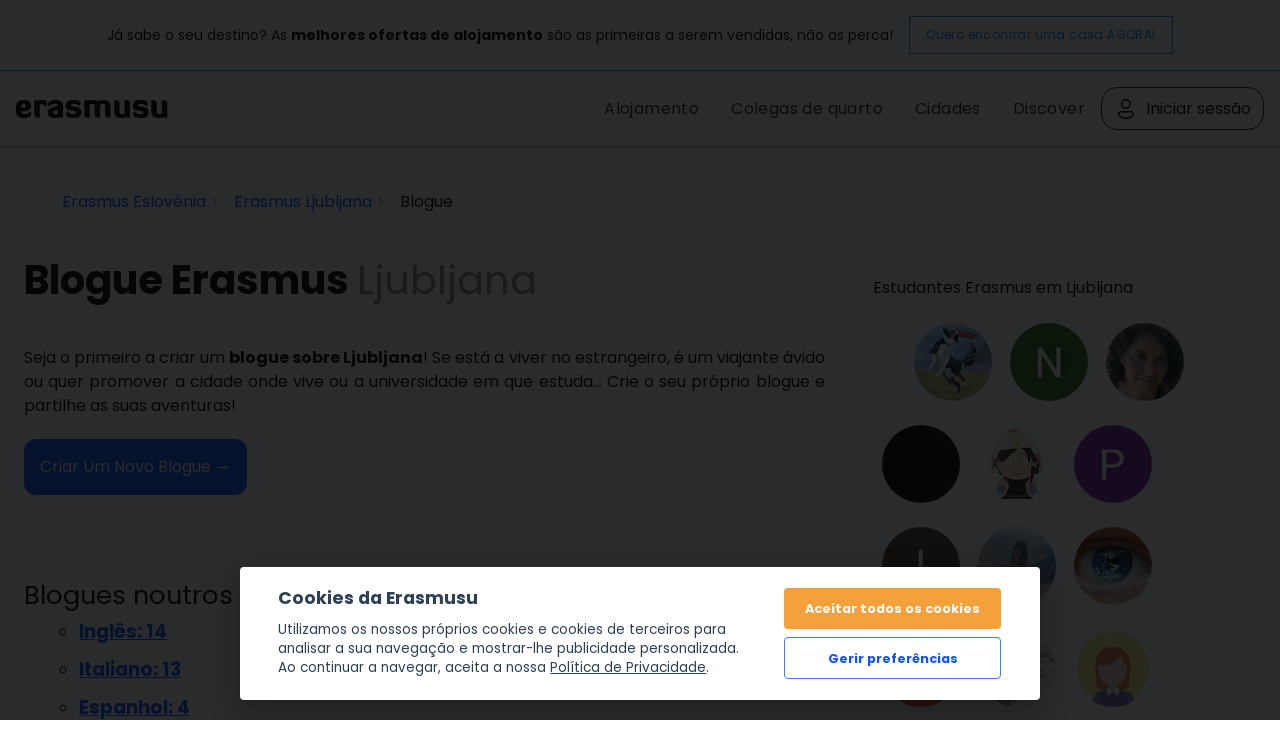

--- FILE ---
content_type: text/html; charset=UTF-8
request_url: https://erasmusu.com/pt/erasmus-ljubljana/blogue-erasmus
body_size: 9711
content:
<!DOCTYPE html PUBLIC "-//W3C//DTD XHTML 1.0 Strict//EN" "http://www.w3.org/TR/xhtml1/DTD/xhtml1-strict.dtd">
<html xmlns="http://www.w3.org/1999/xhtml" xml:lang="pt" lang="pt">
    <head>
        <link href="https://fonts.googleapis.com/css2?family=Poppins:wght@400;500;600;700&display=swap" rel="stylesheet">
        <script defer src="/js/cookieconsent/dist/cookieconsent.js" type="cc558331da6bd3b2352378e0-text/javascript"></script>
        <script type="cc558331da6bd3b2352378e0-text/javascript">
            (function(w,d,s,l,i){
                w[l]=w[l]||[];w[l].push({'gtm.start': new Date().getTime(),event:'gtm.js'});
                var f=d.getElementsByTagName(s)[0], j=d.createElement(s),dl=l!='dataLayer'?'&l='+l:'';j.async=true;j.src=
                    'https://www.googletagmanager.com/gtm.js?id='+i+dl;f.parentNode.insertBefore(j,f);
            })(window,document,'script','dataLayer','GTM-PQQH78P');
        </script>
        <script src="https://accounts.google.com/gsi/client" async defer type="cc558331da6bd3b2352378e0-text/javascript"></script>
        <script type="cc558331da6bd3b2352378e0-text/javascript">

            document.addEventListener('DOMContentLoaded', () => {
                // obtain cookieconsent plugin
                // eslint-disable-next-line no-undef
                const cc = initCookieConsent();
                const lang = 'pt';
                const isCookiePage = "legal" !== 'blog';
                // run plugin with config object
                cc.run({
                    autorun: true,
                    delay: 0,
                    current_lang: lang,
                    auto_language: false,
                    autoclear_cookies: true,
                    cookie_expiration: 365,
                    theme_css: '/js/cookieconsent/cookie.css',
                    force_consent: isCookiePage ,

                    /* New options from v2.4 (everything is optional) */
                    // remove_cookie_tables: false              // default: false (if set to true, cookie table's html will not be generated)

                    // cookie_domain: location.hostname,       	// default: current domain
                    // cookie_path: "/",                        // default: root
                    // cookie_same_site: "Lax",

                    /* Manage existing <scripts> tags (check readme.md) */
                    page_scripts: true, // default: false (by default don't manage existing script tags)

                    /* Basic gui options */
                    gui_options: {
                        consent_modal: {
                            layout: 'cloud', // box(default),cloud,bar
                            position: 'bottom center', // bottom(default),top + left,right,center:=> examples: 'bottom' or 'top right'
                            transition: 'slide', // zoom(default),slide
                        },
                        settings_modal: {
                            layout: 'box', // box(default),bar
                            // position: 'left',            // right(default),left (available only if bar layout selected)
                            transition: 'slide', // zoom(default),slide
                        },
                    },

                    /* End new options added in v2.4 */

                    onAccept(cookie) {
                        if (!cc.allowedCategory('analytics')) {
                            dataLayer.push({'event': 'cc_cookie_consent_analytics'});
                        }
                        if (!cc.allowedCategory('targeting')) {
                            dataLayer.push({'event': 'cc_cookie_consent_targeting'});
                        }

                        // Delete line below
                    },

                    onChange(cookie) {
                        console.log('onChange fired ...');
                    },

                    languages: {
                        'pt': {
                            consent_modal: {
                                title: getTitleStart(),
                                description: getDescriptionStart(),
                                primary_btn: {
                                    text: getAcceptAll(),
                                    role: 'accept_all', // 'accept_selected' or 'accept_all'
                                },
                                secondary_btn: {
                                    text: getManagePreferences(),
                                    role: 'settings', // 'settings' or 'accept_necessary'
                                },
                            },
                            settings_modal: {
                                title: '<div>Cookie preferences</div><div aria-hidden="true" style="font-size: .8em; font-weight: 200; color: #687278; margin-top: 5px;">Powered by <a tabindex="-1" aria-hidden="true" href="https://github.com/orestbida/cookieconsent/" style="text-decoration: underline;">cookie-consent</a></div>',
                                save_settings_btn: getSaveCurrentSelection(),
                                accept_all_btn: getAcceptAll(),
                                close_btn_label: getClose(),
                                cookie_table_headers: [
                                    { col1: "Nome" },
                                    { col2: "Dom\u00ednio" },
                                    { col3: "O que \u00e9 isto?" },
                                ],
                                blocks: [
                                    {
                                        title: getCookieUsage(),
                                        description: getDescription(),
                                    }, {
                                        title: getStrictCookiesTitle(),
                                        description: getScriptCookiesDescription(),
                                        toggle: {
                                            value: 'necessary',
                                            enabled: true,
                                            readonly: true, // cookie categories with readonly=true are all treated as "necessary cookies"
                                        },
                                    }, {
                                        title: getAnalyticsCookiesTitle(),
                                        description: getAnalyticsCookiesDescription(),
                                        toggle: {
                                            value: 'analytics',
                                            enabled: false,
                                            readonly: false,
                                        },
                                        cookie_table: [
                                            {
                                                col1: '_ga',
                                                col2: 'erasmusu.com',
                                                col3:  'These cookies are used to distinguish users.',
                                            },
                                            {
                                                col1: '_gat',
                                                col2: 'erasmusu.com',
                                                col3:  'These cookies are used to distinguish users.',
                                            },
                                            {
                                                col1: '_gid',
                                                col2: 'erasmusu.com',
                                                col3: 'These cookies are used to distinguish users.',
                                            },
                                            {
                                                col1: '_hjIncludedInSample',
                                                col2: 'Hotjar',
                                                col3: 'Hotjar Cookie. This session cookie is set to let Hotjar know whether a specific visit is included in the sample which is used to generate funnels.',
                                                path: '/demo', // needed for autoclear cookies
                                            },
                                        ],
                                    }, {
                                        title: getTargetingCookiesTitle(),
                                        description: getTargetingCookiesDescription(),
                                        toggle: {
                                            value: 'targeting',
                                            enabled: false,
                                            readonly: false,
                                            reload: 'on_disable', // New option in v2.4, check readme.md
                                        },
                                        cookie_table: [
                                            {
                                                col1: 'fr',
                                                col2: 'facebook.com',
                                                col3: 'Facebook uses this cookies to track users, who are not connected to Facebook, for advertising purposes.',
                                            },
                                            {
                                                col1: '__gads',
                                                col2: 'Google',
                                                col3: 'Targeting/Advertising',
                                            },
                                        ],
                                    },
                                ],
                            },
                        },
                    },
                });

                function getAcceptAll()
                {
                    return "Aceitar todos os cookies"                }
                function getManagePreferences()
                {
                    return "Gerir prefer\u00eancias"                }

                function getSaveCurrentSelection()
                {
                    return "Salvar a selec\u00e7\u00e3o actual"                }

                function getTitleStart()
                {
                    return "Cookies da Erasmusu"                }

                function getClose()
                {
                    return "Fechar"                }

                function getDescriptionStart()
                {
                    return "Utilizamos os nossos pr\u00f3prios cookies e cookies de terceiros para analisar a sua navega\u00e7\u00e3o e mostrar-lhe publicidade personalizada. Ao continuar a navegar, aceita a nossa <a href=\"https:\/\/erasmusu.com\/pt\/lei#section-13\">Pol\u00edtica de Privacidade<\/a>."                }

                function getDescription()
                {
                    return "Quando visita qualquer website, este pode armazenar ou recuperar informa\u00e7\u00f5es no seu browser, principalmente na forma de cookies. Estas informa\u00e7\u00f5es podem ser sobre si, as suas prefer\u00eancias ou o seu dispositivo e s\u00e3o utilizadas para que o site funcione como espera. N\u00e3o o identificam directamente, mas podem dar-lhe uma experi\u00eancia web mais personalizada. Porque respeitamos o seu direito \u00e0 privacidade, pode optar por n\u00e3o permitir alguns tipos de cookies. Clique nas diferentes categorias para saber mais e alterar as nossas configura\u00e7\u00f5es padr\u00e3o. No entanto, o bloqueio de alguns tipos de cookies pode mudar a sua experi\u00eancia no site e nos servi\u00e7os que podemos oferecer."                }

                function getCookieUsage()
                {
                    return "Uso de Cookies"                }

                function getStrictCookiesTitle()
                {
                    return "Cookies estritamente necess\u00e1rios"                }

                function getScriptCookiesDescription()
                {
                    return "Estes cookies s\u00e3o necess\u00e1rios para que o website funcione e n\u00e3o podem ser apagados nos nossos sistemas. S\u00e3o configurados em resposta a ac\u00e7\u00f5es feitas por si que correspondem a um pedido de servi\u00e7os, como definir as suas prefer\u00eancias de privacidade, iniciar sess\u00e3o ou preencher formul\u00e1rios. Pode configurar o seu navegador para bloquear ou alert\u00e1-lo sobre estes cookies, mas algumas partes do site n\u00e3o funcionar\u00e3o. Estes cookies n\u00e3o armazenam informa\u00e7\u00f5es pessoais identific\u00e1veis."                }

                function getAnalyticsCookiesTitle()
                {
                    return "Cookies anal\u00edticos e de funcionalidade"                }

                function getAnalyticsCookiesDescription()
                {
                    return "Estes cookies permitem-nos contar visitas e fontes de tr\u00e1fego para que possamos medir e melhorar o desempenho do nosso site. Ajudam-nos a saber que p\u00e1ginas s\u00e3o as mais e menos populares e a ver como os usu\u00e1rios se movem no site. Todas as informa\u00e7\u00f5es que estes cookies recolhem s\u00e3o agregadas e, portanto, an\u00f3nimas. Se n\u00e3o permitir estes cookies, n\u00e3o saberemos quando visitou o nosso site, e n\u00e3o poderemos monitorizar o seu desempenho."                }

                function getTargetingCookiesTitle()
                {

                    return "Cookies de publicidade"                }

                function getTargetingCookiesDescription()
                {
                    return "Estes cookies podem ser configurados atrav\u00e9s do nosso site pelos nossos parceiros publicit\u00e1rios. Podem ser utilizados por essas empresas para construir um perfil dos seus interesses e mostrar-lhe an\u00fancios relevantes noutros sites. N\u00e3o armazenam directamente informa\u00e7\u00f5es pessoais, mas baseiam-se apenas na identifica\u00e7\u00e3o do seu navegador e dispositivo de Internet. Se n\u00e3o permitir estes cookies, experimentar\u00e1 publicidade menos direccionada."                }

            });
        </script>
                <script type="text/plain" data-cookiecategory="analytics">
            var dataLayer = dataLayer || [];
            var connectif_client = {
                'primary_key': '',
                'user_id': '',
                '_name': '',
                '_surname':'',
                '_newsletter_subscription_status':'',
                'activated': '',
                'validated': '',
                'city_id': '',
                'city_name': '',
                'last_visited_city_id': '',
                'last_visited_city_name': '',
                'isProvider': '',
                'numAccommodationsPublished': '',
                'blocked': '',
                'lang_id':'',
                'user_token':'',
                'city_date':'',
                'user_id_for_mail': '',
                'cn_unread_messages': '',
                'premium': '',
                'gender': '',
            };
            dataLayer.push(connectif_client);

                        
            let cityId = '300';
            let pageType = 'blog_location';

            dataLayer.push({
                'pageType': 'blog_location',
                'pageLanguage' : 'pt',
                ...(cityId && {
                    cityId
                  }
                )
            });

        </script>
                <meta http-equiv="Content-Type" content="text/html; charset=UTF-8" />
<meta name="google-signin-scope" content="profile email" />
<meta name="google-signin-client_id" content="411350777655-h61jso1g3kt2b58380cug9tah6ln8tke.apps.googleusercontent.com" />
<meta name="robots" content="noindex,nofollow" />
<meta name="description" content="Blogue de estudantes Erasmus em Ljubljana, Eslovénia. Blogue sobre as experiências deles, dicas, aventuras, festas, etc." />        <title>Blogue Erasmus Ljubljana, Eslovénia | Erasmusu.com</title>        <link href="https://d1bvpoagx8hqbg.cloudfront.net/css/erasmusu.all-v7.7.42.css" media="screen" rel="stylesheet" type="text/css" />
<!--[if IE 7]><link href="https://d1bvpoagx8hqbg.cloudfront.net/css/ie7-v7.7.42.css" media="all" rel="stylesheet" type="text/css" /><![endif]-->
<!--[if IE 8]><link href="https://d1bvpoagx8hqbg.cloudfront.net/css/ie8-v7.7.42.css" media="all" rel="stylesheet" type="text/css" /><![endif]-->
<link href="https://d1bvpoagx8hqbg.cloudfront.net/css/favicon.png" rel="shortcut icon" type="image/x-icon" />                <meta name="viewport" content="width=device-width, initial-scale=1">
                                            <script async id="__cn_generic_script__2d25d81e-34b4-40de-bb14-6dba8d2820df" type="cc558331da6bd3b2352378e0-text/javascript">!function(e){function t(){if(!e.querySelector("#__cn_client_script_2d25d81e-34b4-40de-bb14-6dba8d2820df")){var t=e.createElement("script");t.setAttribute("src","https://cdn.connectif.cloud/eu2/client-script/2d25d81e-34b4-40de-bb14-6dba8d2820df"),e.body.appendChild(t)}}"complete"===e.readyState||"interactive"===e.readyState?t():e.addEventListener("DOMContentLoaded",t)}(document);</script>
                <link rel="preconnect" href="https://fonts.googleapis.com">
        <link rel="preconnect" href="https://fonts.gstatic.com" crossorigin>

    </head>
    <body>
      <input id="language" type="hidden" value='"pt"'>
            <div id="g_id_onload"
             data-context="use"
             data-ux_mode="redirect"
             data-auto_select="true"
             data-itp_support="true"
             data-client_id="411350777655-h61jso1g3kt2b58380cug9tah6ln8tke.apps.googleusercontent.com"
             data-login_uri="https://erasmusu.com/pt/login/google-login"
             data-can_register="true"
             data-cancel_on_tap_outside="false"
             data-use_fedcm_for_prompt="true"
             data-uri_origin="http://erasmusu.com/pt/erasmus-ljubljana/blogue-erasmus"
             style="position: fixed; top: 40px; left: 825px;
            width: 0; height: 0; z-index: 1001;"
        >
        </div>
            <!-- Google Tag Manager (noscript) -->
        <noscript><iframe src="https://www.googletagmanager.com/ns.html?id=GTM-PQQH78P"
        height="0" width="0" style="display:none;visibility:hidden"></iframe></noscript>
        <!-- End Google Tag Manager (noscript) -->
        <div id="h-container">
            <div id="h-content">
                    
  <div class="message-bar">
    <p class="message-bar__title">
      Já sabe o seu destino? As <strong>melhores ofertas de alojamento</strong> são as primeiras a serem vendidas, não as perca!    </p>
    <a class="message-bar__btn" href="https://erasmusu.com/pt/moradia-de-estudantes" 
        rel="noopener noreferrer">
      Quero encontrar uma casa AGORA!    </a>
  </div>
                
                <div id="fb-root"></div>
<!-- #header -->
    <div id="header">
        <div class="header-wrapper">
            <a class="logo" href="https://erasmusu.com/pt"
               title="">Erasmusu</a>
            <div class="navbar-menu">
                <ul class="menu">
                                        <li>
                        <a href="https://erasmusu.com/pt/moradia-de-estudantes">Alojamento</a>
                    </li>
                                        <li>
                      <a href="https://erasmusu.com/pt/companheiro-de-quarto">Colegas de quarto                      </a>
                    </li>
                    <li><a href="https://erasmusu.com/pt/destinos-erasmus">Cidades</a>
                    </li>                    
                                        <li>
                        <a href="https://discover.erasmusu.com/pt/inicio-pt/">
                            Discover
                        </a>
                    </li>  
                </ul>
                                        <ul class="header-buttons">
                            <li class="sep">
                                <a class="login-trigger" href="https://erasmusu.com/pt/login/do#login_popup" onclick="if (!window.__cfRLUnblockHandlers) return false; hideNavbarMenu()" data-cf-modified-cc558331da6bd3b2352378e0-="">
                                    <img src="/assets/Icons/account.svg" width="24px" height="24px" />
                                    <span>Iniciar sessão</span>
                                </a>
                            </li>
                        </ul>

                                                </div>
            <button class="menu-icon" onclick="if (!window.__cfRLUnblockHandlers) return false; toggleNavbarMenu()" data-cf-modified-cc558331da6bd3b2352378e0-="">
                <i class="navbar-icon"></i>
            </button>
        </div>
    </div>
    <!-- END #header -->

                
                <div id="wrapper" class="clearfix">

                    
<!-- infobar -->
<div id="infobar" class="box info relative">
    <div class="inbox">
        <ul class="breadcumb inline" itemscope="" itemtype="http://schema.org/BreadcrumbList"><li class="home" itemscope="" itemprop="itemListElement" itemtype="http://schema.org/ListItem">
                <a href="https://erasmusu.com/pt/erasmus-eslovenia" itemprop="item" >
                    <span itemprop="name">Erasmus Eslovénia</span>
                    <meta itemprop="position" content="1"/>
                </a>
            </li><li  itemscope="" itemprop="itemListElement" itemtype="http://schema.org/ListItem">
                <a href="https://erasmusu.com/pt/erasmus-ljubljana" itemprop="item" >
                    <span itemprop="name">Erasmus Ljubljana</span>
                    <meta itemprop="position" content="2"/>
                </a>
            </li><li itemscope="" itemprop="itemListElement" itemtype="http://schema.org/ListItem">
                <span itemprop="name">Blogue</span>
                <meta itemprop="position" content="3"/>
            </li></ul>            </div>
</div>
<!-- END infobar -->

                    
                    
                    
                    
                    
                    <div id="content" class="left-resp ">
                        

<!-- .feed -->
<div class="feed box">
    <div class="inbox">
        <div class="feed-header clearfix">
            <h1 class="single">Blogue Erasmus <span>Ljubljana</span></h1>
            <div class="clearfix">
                                    <p>Seja o primeiro a criar um <strong>blogue sobre Ljubljana</strong>! Se está a viver no estrangeiro, é um viajante ávido ou quer promover a cidade onde vive ou a universidade em que estuda... Crie o seu próprio blogue e partilhe as suas aventuras!</p>
                                <a class="buttonRounded left follow action undernone" href="https://erasmusu.com/pt/new-blog">
                    <span>Criar um novo blogue &#8594;</span>
                </a>
            </div>
        </div>
        <!-- Feed-->
        <ul class="list effect">
        </ul>

        <!-- Paginacion -->
               <div class="otherLangs">
<div class="content">
  <h3>Blogues noutros idiomas</h3>
  <ul>
            
      <li><a href="https://erasmusu.com/en/erasmus-ljubljana/erasmus-blog"><strong>Inglês: 14</strong></a></li>
                        <li><a href="https://erasmusu.com/it/erasmus-lubiana/blog-erasmus"><strong>Italiano: 13</strong></a></li>
                        <li><a href="https://erasmusu.com/es/erasmus-liubliana/blog-erasmus"><strong>Espanhol: 4</strong></li>
        </ul>
  <br />
</div>
</div>
    </div>
</div>
<!-- END .feed -->
                    </div>

                                            <div id="aside" class="right-resp"><!-- #aside -->

            <div class="box">
    <div class="inbox">
        <h4>Estudantes Erasmus em Ljubljana</h4>
        <ul class="inline effect grid-four">
                        <li class="item">
                <a class="avatar" href="https://erasmusu.com/pt/daniel-alejandro-2st-beltran-tamayo-2658775" rel="nofollow">
                    <img class=" js_retrying_not_found lazyload" data-src='https://d1bvpoagx8hqbg.cloudfront.net/75_75/9de6eeda1d33d92795580c3b2fbdee55.jpg' alt="DANIEL ALEJANDRO (2ST) BELTRáN TAMAYO" width="50" height="50"/>                </a>
            </li>
                        <li class="item">
                <a class="avatar" href="https://erasmusu.com/pt/nuria-galarza-requena-2658224" rel="nofollow">
                    <img class=" js_retrying_not_found lazyload" data-src='https://d1bvpoagx8hqbg.cloudfront.net/75_75/6f19b4d3fa8ca9293d2851844c9b2cd1.jpg' alt="NÚRIA GALARZA REQUENA" width="50" height="50"/>                </a>
            </li>
                        <li class="item">
                <a class="avatar" href="https://erasmusu.com/pt/ana-lucia-canelas-2658092" rel="nofollow">
                    <img class=" js_retrying_not_found lazyload" data-src='https://d1bvpoagx8hqbg.cloudfront.net/75_75/cbb3ba8e6385872828e32186ca4eb46c.jpg' alt="ana lúcia canelas" width="50" height="50"/>                </a>
            </li>
                        <li class="item">
                <a class="avatar" href="https://erasmusu.com/pt/carmen-belardo-2657777" rel="nofollow">
                    <img class=" js_retrying_not_found lazyload" data-src='https://d1bvpoagx8hqbg.cloudfront.net/75_75/3ab9ea610a680bbee1311304f6a4f798.jpg' alt="Carmen Belardo" width="50" height="50"/>                </a>
            </li>
                        <li class="item">
                <a class="avatar" href="https://erasmusu.com/pt/-2657728" rel="nofollow">
                    <img class=" js_retrying_not_found lazyload" data-src='https://d1bvpoagx8hqbg.cloudfront.net/75_75/45cb993651520e5d253dccfa3c9c4db9.jpg' alt="Максим Зюзя" width="50" height="50"/>                </a>
            </li>
                        <li class="item">
                <a class="avatar" href="https://erasmusu.com/pt/patri-2657708" rel="nofollow">
                    <img class=" js_retrying_not_found lazyload" data-src='https://d1bvpoagx8hqbg.cloudfront.net/75_75/4bd60daf45f63d655fe91177e3ab1779.jpg' alt="Patri  " width="50" height="50"/>                </a>
            </li>
                        <li class="item">
                <a class="avatar" href="https://erasmusu.com/pt/lena-biermann-2657363" rel="nofollow">
                    <img class=" js_retrying_not_found lazyload" data-src='https://d1bvpoagx8hqbg.cloudfront.net/75_75/3c9e3e984a66cd2c20e205f16dcedffd.jpg' alt="lena biermann" width="50" height="50"/>                </a>
            </li>
                        <li class="item">
                <a class="avatar" href="https://erasmusu.com/pt/edna-p-2657291" rel="nofollow">
                    <img class=" js_retrying_not_found lazyload" data-src='https://d1bvpoagx8hqbg.cloudfront.net/75_75/48d7dc55f17507aa05c6e7af1aa0ce51.jpg' alt="Edna P" width="50" height="50"/>                </a>
            </li>
                        <li class="item">
                <a class="avatar" href="https://erasmusu.com/pt/stephane-parnet-2656960" rel="nofollow">
                    <img class=" js_retrying_not_found lazyload" data-src='https://d1bvpoagx8hqbg.cloudfront.net/75_75/c511ec294d8a74cfb663da54ba46e2e9.jpg' alt="stéphane Parnet" width="50" height="50"/>                </a>
            </li>
                        <li class="item">
                <a class="avatar" href="https://erasmusu.com/pt/louis-waldmann-2656797" rel="nofollow">
                    <img class=" js_retrying_not_found lazyload" data-src='https://d1bvpoagx8hqbg.cloudfront.net/75_75/e5b58c062e886b9c9aa1bd141e0d2df5.jpg' alt="Louis Waldmann" width="50" height="50"/>                </a>
            </li>
                        <li class="item">
                <a class="avatar" href="https://erasmusu.com/pt/steeven-demette-2656793" rel="nofollow">
                    <img class=" js_retrying_not_found lazyload" data-src='https://d1bvpoagx8hqbg.cloudfront.net/75_75/5ec3ea38625f61cc9505029343ab25a2.jpg' alt="Steeven Demette" width="50" height="50"/>                </a>
            </li>
                        <li class="item">
                <a class="avatar" href="https://erasmusu.com/pt/angela-santos-2655946" rel="nofollow">
                    <img class=" js_retrying_not_found lazyload" data-src='https://d1bvpoagx8hqbg.cloudfront.net/75_75/default_female_1.jpg' alt="Ângela Santos" width="50" height="50"/>                </a>
            </li>
                    </ul>
        <p class="alignright"><a rel="nofollow" href="https://erasmusu.com/pt/erasmus-ljubljana/estudantes-erasmus">Ver todos os Erasmus em Ljubljana</a></p>
    </div>
</div>
    
<div class="box">
    <div class="inbox">
        <div id="university-searchbox-container">
            <div class="university-blog-header-text">
                <h4>Especialistas em alojamentos para estudantes</h4>
            </div>
            <div class="university-flat-form">
                <form enctype="application/x-www-form-urlencoded" method="post" class="alterbook homepageBox" action=""><dl class="blog_universities_form">

<input type="hidden" name="city[id]" value="" id="city-id" /><input type="hidden" name="city[loc_type_id]" value="" id="city-loc_type_id" /><input type="text" name="city[text]" id="city-text" value="" data-hj-whitelist="1" placeholder="Cidade..." class="searchGeneral inline ac_input autocomplete ac-type-3 ac-data-1" required="1" />

<div class="university-start-date">

<select name="period_start_select_date" id="period_start_select_date" data-date-period="0" data-filter-date-end="1" data-print-diff-months="0">
    <option value="0">Data de chegada</option>
    <optgroup id="period_start_select_date-optgroup-2026" label="2026">
    <option value="01-01-2026">Jan 2026</option>
    <option value="01-02-2026">Fev 2026</option>
    <option value="01-03-2026">Mar 2026</option>
    <option value="01-04-2026">Abr 2026</option>
    <option value="01-05-2026">Mai 2026</option>
    <option value="01-06-2026">Jun 2026</option>
    <option value="01-07-2026">Jul 2026</option>
    <option value="01-08-2026">Ago 2026</option>
    <option value="01-09-2026">Set 2026</option>
    <option value="01-10-2026">Out 2026</option>
    <option value="01-11-2026">Nov 2026</option>
    <option value="01-12-2026">Dez 2026</option>
    </optgroup>
    <optgroup id="period_start_select_date-optgroup-2027" label="2027">
    <option value="01-01-2027">Jan 2027</option>
    <option value="01-02-2027">Fev 2027</option>
    <option value="01-03-2027">Mar 2027</option>
    <option value="01-04-2027">Abr 2027</option>
    <option value="01-05-2027">Mai 2027</option>
    <option value="01-06-2027">Jun 2027</option>
    <option value="01-07-2027">Jul 2027</option>
    <option value="01-08-2027">Ago 2027</option>
    <option value="01-09-2027">Set 2027</option>
    <option value="01-10-2027">Out 2027</option>
    <option value="01-11-2027">Nov 2027</option>
    <option value="01-12-2027">Dez 2027</option>
    </optgroup>
    <optgroup id="period_start_select_date-optgroup-2028" label="2028">
    <option value="01-01-2028">Jan 2028</option>
    <option value="01-02-2028">Fev 2028</option>
    <option value="01-03-2028">Mar 2028</option>
    <option value="01-04-2028">Abr 2028</option>
    <option value="01-05-2028">Mai 2028</option>
    <option value="01-06-2028">Jun 2028</option>
    <option value="01-07-2028">Jul 2028</option>
    <option value="01-08-2028">Ago 2028</option>
    <option value="01-09-2028">Set 2028</option>
    <option value="01-10-2028">Out 2028</option>
    <option value="01-11-2028">Nov 2028</option>
    <option value="01-12-2028">Dez 2028</option>
    </optgroup>
</select></div>
<div class="university-end-date">

<select name="period_end_select_date" id="period_end_select_date" data-date-period-end-select="1">
    <option value="0">Data de saída</option>
    <optgroup id="period_end_select_date-optgroup-2026" label="2026">
    <option value="01-01-2026">Jan 2026</option>
    <option value="01-02-2026">Fev 2026</option>
    <option value="01-03-2026">Mar 2026</option>
    <option value="01-04-2026">Abr 2026</option>
    <option value="01-05-2026">Mai 2026</option>
    <option value="01-06-2026">Jun 2026</option>
    <option value="01-07-2026">Jul 2026</option>
    <option value="01-08-2026">Ago 2026</option>
    <option value="01-09-2026">Set 2026</option>
    <option value="01-10-2026">Out 2026</option>
    <option value="01-11-2026">Nov 2026</option>
    <option value="01-12-2026">Dez 2026</option>
    </optgroup>
    <optgroup id="period_end_select_date-optgroup-2027" label="2027">
    <option value="01-01-2027">Jan 2027</option>
    <option value="01-02-2027">Fev 2027</option>
    <option value="01-03-2027">Mar 2027</option>
    <option value="01-04-2027">Abr 2027</option>
    <option value="01-05-2027">Mai 2027</option>
    <option value="01-06-2027">Jun 2027</option>
    <option value="01-07-2027">Jul 2027</option>
    <option value="01-08-2027">Ago 2027</option>
    <option value="01-09-2027">Set 2027</option>
    <option value="01-10-2027">Out 2027</option>
    <option value="01-11-2027">Nov 2027</option>
    <option value="01-12-2027">Dez 2027</option>
    </optgroup>
    <optgroup id="period_end_select_date-optgroup-2028" label="2028">
    <option value="01-01-2028">Jan 2028</option>
    <option value="01-02-2028">Fev 2028</option>
    <option value="01-03-2028">Mar 2028</option>
    <option value="01-04-2028">Abr 2028</option>
    <option value="01-05-2028">Mai 2028</option>
    <option value="01-06-2028">Jun 2028</option>
    <option value="01-07-2028">Jul 2028</option>
    <option value="01-08-2028">Ago 2028</option>
    <option value="01-09-2028">Set 2028</option>
    <option value="01-10-2028">Out 2028</option>
    <option value="01-11-2028">Nov 2028</option>
    <option value="01-12-2028">Dez 2028</option>
    </optgroup>
</select></div>
<button name="search_accommodations" id="search_accommodations" type="submit" class="buttonRounded follow action inline searchGeneral butResp100 er-button er-button-secondary follow action"><span >Procura</span></button></dl></form>            </div>
        </div>
    </div>
</div>


<!-- END #aside -->
</div>                    
                    
                </div>

                <!-- #footer -->
            <div class="none">
            
<div id="login_popup">
    <button name="facebook_login" type="submit" class="fb_connect centered er-button fb">
      <img src="/assets/i/facebook.svg" alt="Facebook Login" height="24px" width="24px"/>
      Iniciar sessão via Facebook    </button>   

    <div class="g_id_signin_wrapper">
      <div class="g_id_signin"
        data-type="standard"
        data-shape="rectangular"
        data-theme="filled_blue"
        data-text="continue_with"
        data-size="large"
        data-logo_alignment="left"
        data-width="355"
        data-ux_mode="popup">
      </div>
    </div>
    

    <!-- title -->
    <div class="loginTitle">
        <div class="loading none">
          <br />
          <img src="https://d1bvpoagx8hqbg.cloudfront.net/css/i/loading.gif" alt="" />
        </div>
    </div>
    <!-- END title -->
   <!-- 2boxes -->
    <div class="clearfix">
      <!-- box left -->
      <div class="box left-resp">
        <div class="inbox">
          <p id="login_error" class="system error none login_error">
                    </p>
          <form id="login_form" class="alter login_form noMarginBottom" method="post" action="https://erasmusu.com/pt/login">
            
<input type="hidden" name="login_url" value="" id="login_url" />                <div class="field"><label for="login_email" class="required">E-mail</label>

<input type="text" name="login_email" id="login_email" value="" tabindex="1" autofocus="autofocus" /></div>                <label for="login_password">Palavra-passe <small><a href="https://erasmusu.com/pt/remember/index">recuperar palavra-passe</a></small></label>
                <div class="field">
<input type="password" name="login_password" id="login_password" value="" tabindex="2" /></div>                <button name="login_submit" id="login_submit" type="submit" class="er-button er-button-secondary follow action"><span >Iniciar sessão</span></button>          </form>
        </div>
      </div>
      <!-- END box left -->

    </div>
    <!-- END 2boxes -->
    <!-- register -->
    <div class="box registerMessage">
      <div class="inbox">
        <p class="noMarginBottom">Você ainda não tem uma conta? <strong><a href="https://erasmusu.com/pt/register"class="" >Regista-te</a></strong>.        </p>
      </div>
    </div>
    <!-- END register -->
  </div>

        </div>
    <div id="footer">
    <div class="container">
        <div>
        <h5>Destinos Erasmus</h5>
            <ul>
            <li><a href="https://erasmusu.com/pt/destinos-erasmus">Destinos Erasmus</a></li>
            <li><a href="https://erasmusu.com/pt/universidades-erasmus">Universidades Erasmus</a></li>
            <li><a href="https://erasmusu.com/pt/classificação-cidades-erasmus">Ranking Cidades Erasmus</a></li>
            <li><a href="https://erasmusu.com/pt/classificacao-universidades-erasmus">Ranking Universidades Erasmus</a></li>
            <li><a rel="nofollow" href="https://erasmusu.com/pt/estudantes-erasmus">Estudantes Erasmus</a></li>
            </ul>
        </div>
        <div>
            <h5>Conteúdo Erasmus</h5>
            <ul>
                <li><a href="https://erasmusu.com/pt/forum-erasmus">Fórum Erasmus</a></li>
                <li><a href="https://erasmusu.com/pt/blogue-erasmus">Blogue Erasmus</a></li>
                <li><a href="https://erasmusu.com/pt/experiencias-erasmus">Experiências Erasmus</a></li>
                <li><a href="https://erasmusu.com/pt/locais-erasmus">Locais Erasmus</a></li>
                <li><a href="https://erasmusu.com/pt/moradia-de-estudantes">Aluguer estudantes Erasmus</a></li>
                <li><a href="https://erasmusu.com/pt/emprego-estudantes">Empregos para estudantes</a></li>
                <li><a href="https://erasmusu.com/pt/companheiro-de-quarto">Partilhar um apartamento</a></li>
                <li><a href="https://erasmusu.com/pt/fotos-erasmus">Fotos Erasmus</a></li>
            </ul>
        </div>
        <div>
            <h5>Sobre Erasmusu</h5>
                        <ul>
                <li><a href="https://erasmusu.notion.site/Select-Your-Language-e280fe41495c4389905135436ccda3ac" target="_blank">Centro de ajuda da Erasmusu</a></li>
                <li><a href="https://erasmusu.com/pt/team">A equipa</a></li>
                <li><a href="https://facebook.com/erasmusu" target="_blank">Facebook</a></li>
                <li>
                    <a href="https://www.instagram.com/erasmusu/" target="_blank">Instagram</a>
                    <span class="instagram_new">Novo!</span>
                </li>
                <li><a href="https://erasmusu.com/en/erasmus-blog/erasmusu-blog">Blogue de Erasmusu</a></li>
                <li><a href="https://erasmusu.com/pt/lei">Condições de uso</a></li>
                <li><a href="https://erasmusu.com/pt/lei#section-13">Política de Privacidade e Cookie</a></li>
            </ul>
        </div>
        <div>
            <h5>Idiomas disponíveis</h5>
            <ul>
                                                            <li>
                            <a href="
                                https://erasmusu.com/es">
                                Español                            </a>
                        </li>
                                            <li>
                            <a href="
                                https://erasmusu.com">
                                English                            </a>
                        </li>
                                            <li>
                            <a href="
                                https://erasmusu.com/fr">
                                Français                            </a>
                        </li>
                                            <li>
                            <a href="
                                https://erasmusu.com/it">
                                Italiano                            </a>
                        </li>
                                            <li>
                            <a href="
                                https://erasmusu.com/pt">
                                Português                            </a>
                        </li>
                                            <li>
                            <a href="
                                https://erasmusu.com/pl">
                                Polski                            </a>
                        </li>
                                            <li>
                            <a href="
                                https://erasmusu.com/tr">
                                Türkçe                            </a>
                        </li>
                                            <li>
                            <a href="
                                https://erasmusu.com/de">
                                Deutsch                            </a>
                        </li>
                                            <li>
                            <a href="
                                https://erasmusu.com/nl">
                                Nederlands                            </a>
                        </li>
                                                </ul>
        </div>
    </div>
    <div class="payment-methods">
        <img src="https://d1bvpoagx8hqbg.cloudfront.net/assets/i/payment-methods.png" border="0" alt="">
        <p class="trademark">ERASMUS® é uma marca registrada que pertence à União Europeia e representada pela Comissão Europeia.  <br /> Este website é apenas uma Rede Social ou uma Comunidade Online para estudantes internacionais e não está relacionada de alguma forma à marca ERASMUS®. <br />Este website não está relacionado com a União Europeia nem com a Comissão Europeia.</p>
    </div>
</div>
<!-- END #footer -->

                
                <script type="cc558331da6bd3b2352378e0-text/javascript" src="https://ajax.googleapis.com/ajax/libs/jquery/1.7/jquery.min.js"></script>
<script type="cc558331da6bd3b2352378e0-text/javascript" src="https://erasmusu.com/pt/js/configuration/v7.7.42"></script>
<script type="cc558331da6bd3b2352378e0-text/javascript" src="https://d1bvpoagx8hqbg.cloudfront.net/js/default.bundle.js?v7.7.42"></script>
<script type="cc558331da6bd3b2352378e0-text/javascript" src="https://erasmusu.com/pt/js/language/v7.7.42"></script>
<script type="cc558331da6bd3b2352378e0-text/javascript" src="https://erasmusu.com/js/tiny_mce/tiny_mce.js?v=v7.7.42"></script>
<script type="cc558331da6bd3b2352378e0-text/javascript" src="https://connect.facebook.com/en_US/sdk.js"></script>
<script type="cc558331da6bd3b2352378e0-text/javascript" defer="defer" src="https://accounts.google.com/gsi/client"></script>
<script type="cc558331da6bd3b2352378e0-text/javascript">
    //<![CDATA[
    $(function(){ window.listenLogin = function() {erasmusu.Popup.Login.init("248470961856231")};listenLogin();$(function(){erasmusu.Banner.countPrint();});erasmusu.Autocomplete.init();currentHostName = "erasmusu.com";urlBaseAssets = 'https://d1bvpoagx8hqbg.cloudfront.net';erasmusu.Forms.init() })    //]]>
</script>
            </div>

                            
                <div id="sending_modal" class="screenshot-modal homeAgencies narrawTip">
	<h3>Espera um momento, por favor</h3>
	<p>
		A dar à manivela!		<img class="molinillo_photo" src="https://d1bvpoagx8hqbg.cloudfront.net/css/admin/ajax-loader.gif" width="16px" height="16px" />
	</p>
</div>
                                                    <script type="cc558331da6bd3b2352378e0-text/javascript">
                        const modalLoginHandler = new erasmusu.ModalHandler('login')
                    </script>
                                
                    </div>
        <div id='layout_cn_client'></div>
    <div
            class="cn_banner_placeholder"
            style="display: none"
            id="pushSuscription"
    >
    </div>

    <script src="/cdn-cgi/scripts/7d0fa10a/cloudflare-static/rocket-loader.min.js" data-cf-settings="cc558331da6bd3b2352378e0-|49" defer></script></body>
</html>


--- FILE ---
content_type: text/javascript;charset=UTF-8
request_url: https://erasmusu.com/pt/js/configuration/v7.7.42
body_size: -61
content:
var Configuration = {}

Configuration.algolia = {
    appId: "F6SOD9WXVP",
    apiKey: "071166a60a3f35011c51e2375b8e57cc",
    locationIndex : "locations"
}

Configuration.locationType = {
    city: "1",
    university: "2",
    country: "3"
}

Configuration.cdn = "https://d1bvpoagx8hqbg.cloudfront.net"
Configuration.language = {
    code: "pt",
}

Configuration.domain = {
    url: "https://erasmusu.com",
}

Configuration.s3 = {
    bucketName: "imgerasmusu"
}


--- FILE ---
content_type: text/javascript;charset=UTF-8
request_url: https://erasmusu.com/pt/js/language/v7.7.42
body_size: 13909
content:
erasmusu.Lang = {
langsData: [{"id":2,"code":"es","interface":1,"es_label":"espa\u00f1ol","en_label":"spanish","native_label":"Espa\u00f1ol"},{"id":1,"code":"en","interface":1,"es_label":"ingl\u00e9s","en_label":"english","native_label":"English"},{"id":6,"code":"fr","interface":1,"es_label":"franc\u00e9s","en_label":"french","native_label":"Fran\u00e7ais"},{"id":8,"code":"it","interface":1,"es_label":"italiano","en_label":"italian","native_label":"Italiano"},{"id":9,"code":"pt","interface":1,"es_label":"portugu\u00e9s","en_label":"portuguese","native_label":"Portugu\u00eas"},{"id":13,"code":"pl","interface":1,"es_label":"polaco","en_label":"polish","native_label":"Polski"},{"id":17,"code":"tr","interface":1,"es_label":"turco","en_label":"turkish","native_label":"T\u00fcrk\u00e7e"},{"id":7,"code":"de","interface":1,"es_label":"alem\u00e1n","en_label":"german","native_label":"Deutsch"},{"id":12,"code":"nl","interface":1,"es_label":"holand\u00e9s","en_label":"dutch","native_label":"Nederlands"},{"id":22,"code":"el","interface":0,"es_label":"Griego","en_label":"greek","native_label":"\u03b5\u03bb\u03bb\u03b7\u03bd\u03b9\u03ba\u03ac"},{"id":30,"code":"xx","interface":0,"es_label":"todos"},{"id":32,"code":"!e","interface":0,"es_label":"todos menos espa\u00f1ol"}],
getLangCodeById: function(langId) {
for (var i = this.langsData.length - 1; i >= 0; i--) {
if (this.langsData[i].id == langId) {
return this.langsData[i].code;
}
};
},
getAllInterfaceCodes: function() {
var codes = [];
for (var i = this.langsData.length - 1; i >= 0; i--) {
if (this.langsData[i].interface) {
codes[i] = this.langsData[i].code;
}
};
return codes;
},
ID: 9,
CODE: "pt",
BASE_URL: "https:\/\/erasmusu.com\/pt\/",
FLATS_URL: "https:\/\/erasmusu.com\/pt\/moradia-de-estudantes",
SENDING: "A enviar...",
LIKE: "\u2665 Gosto",
UNLIKE: "N\u00e3o gosto",
LEFT_TO_FINISH: "para acabar",
CITIES: "Cidades",
UNIVERSITIES: "Universidades",
COUNTRIES: "Pa\u00edses",
SEARCH_MISMATCH: "Sem resultados. Importante! Escreva APENAS o destino. Exemplo: \"Paris\". N\u00e3o tente \"Arrendar apartamento Paris\".",
STEP_THANKS: "Obrigado! :)",
UNFOLLOW_USER: "<strong>&#9747;<\/strong> Deixar de seguir",
FOLLOW_TO: "Seguir",
ERROR_LOGIN_EMPTY: "Insere as tuas credenciais para entrar.",
ERROR_LOGIN: "Os dados de acesso n\u00e3o est\u00e3o corretos.",
ERROR_LOGIN_DISABLED: "A tua conta est\u00e1 desativada. Se quiseres reativar a tua conta, <a href=\"\"class=\"reactivate_account\" >clica aqui<\/a> e receber\u00e1s um email com instru\u00e7\u00f5es.",
FOLLOW: "Seguir",
PHOTOS_ERROR_TITLE: "Por favor escreve os t\u00edtulos das fotos.",
PHOTOS_ERROR_LOCATION: "Tens que selecionar a cidade ou universidade da qual s\u00e3o as fotos",
ERROR_FLASH: "N\u00e3o tem instalado o complemento de Adobe Flash. <a href=\"http:\/\/get.adobe.com\/flashplayer\/\">Clique aqui<\/a> para o descarregar.",
TITLE_INPUT: "Escreve um t\u00edtulo...",
DESCRIPTION_INPUT: "Descri\u00e7\u00e3o",
SCAM_PROTECTION: "Detetamos detalhes de contacto na tua \u00e1rea de descri\u00e7\u00e3o ou na \u00e1rea de Titulo. Pela tua seguran\u00e7a, e para evitar poss\u00edveis fraudes, n\u00e3o \u00e9 autorizada a publica\u00e7\u00e3o de dados pessoais fora das \u00e1reas reservadas para tal. Tem em conta que, uma vez publicados, n\u00f3s revemos todos os an\u00fancios um a um, eliminando quaisquer detalhes de contacto que encontremos na descri\u00e7\u00e3o ou no titulo. Por favor edita o texto e tente de novo.",
LOGIN_SUCCESS: "Entrando na tua conta...",
FORM_SHOW_DETAILS: "Queres adicionar mais detalhes? Clica aqui para mostrar mais campos opcionais",
FORM_HIDE_DETAILS: "Esconder detalhes",
REMOVE_ITEM_CONFIRM: "Tens a certeza que queres eliminar este conte\u00fado?",
BOOKING_ERROR_DATES: "A data de sa\u00edda n\u00e3o pode ser antes da data de entrada!",
DELETE_PHOTO: "Eliminar foto",
CONFIRM_DELETE_PHOTO: "Tens a certeza que queres eliminar esta foto?",
INSERT_PHOTO: "Insere no texto",
PHOTO_AS_COVER: "Escolher como capa",
OPTIONS: "Op\u00e7\u00f5es",
SCAM_PROTECTION_MSG_AGENCY: "Detetamos detalhes de contacto na tua \u00e1rea de descri\u00e7\u00e3o ou na \u00e1rea de Titulo. Pela tua seguran\u00e7a, e para evitar poss\u00edveis fraudes, n\u00e3o \u00e9 autorizada a publica\u00e7\u00e3o de dados pessoais fora das \u00e1reas reservadas para tal. Tem em conta que, uma vez publicados, n\u00f3s revemos todos os an\u00fancios um a um, eliminando quaisquer detalhes de contacto que encontremos na descri\u00e7\u00e3o ou no titulo. Por favor edita o texto e tente de novo.",
SCAM_PROTECTION_MSG_USER: "Detetamos detalhes de contacto na tua \u00e1rea de descri\u00e7\u00e3o ou na \u00e1rea de Titulo. Pela tua seguran\u00e7a, e para evitar poss\u00edveis fraudes, n\u00e3o \u00e9 autorizada a publica\u00e7\u00e3o de dados pessoais fora das \u00e1reas reservadas para tal. Tem em conta que, uma vez publicados, n\u00f3s revemos todos os an\u00fancios um a um, eliminando quaisquer detalhes de contacto que encontremos na descri\u00e7\u00e3o ou no titulo. Por favor edita o texto e tente de novo.",
COUPON_NOT_VALID: "O cup\u00e3o n\u00e3o \u00e9 v\u00e1lido",
COUPON_FREE: "Gr\u00e1tis! N\u00e3o h\u00e1 taxa de servi\u00e7o",
COUPON_VALID: "Cup\u00e3o v\u00e1lido",
COUPON_APPLIED: "Cup\u00e3o aplicado: ",
COUPON_DISCOUNT: "% de desconto na taxa de servi\u00e7o!",
WAIT_A_MOMENT: "Espera um momento, por favor",
PUBLISHING: "A dar \u00e0 manivela!",
FLATS: "Apartamentos",
RECOMMENDATION_SENT: "Enviamos a tua recomenda\u00e7\u00e3o ao utilizador, obrigado!",
RECOMMENDATION_NOT_SENT: "Falha ao mandar a tua recomenda\u00e7\u00e3o ao usu\u00e1rio.",
RECOMMENDATION_NOT_SELECTED: "N\u00e3o selecionaste nenhum alojamento.",
CONFIRM: "Confirma",
REDIRECT_SECURE_SYSTEM_PAY: "Redirecionando para um sistema de pagamento seguro",
EXIT_WIHTOUT_SAVE: "As mudan\u00e7as n\u00e3o foram gravadas.",
YOUR_WRITTING_WILL_PUBLISHED: "O teu conte\u00fado est\u00e1 prestes a ser publicado em Erasmusu.com. Tens a certeza?",
EMAIL_SENT: "Email enviado",
REQUEST_SENT: "Pedido enviado",
ERROR_TRY_AGAIN: "Ocorreu um erro. Por favor tenta novamente",
ERROR_SAME_ADDRESS_ACCOMMODATION: "Foram encontrados diferentes tipos de alojamento com o mesmo endere\u00e7o. Se tiver v\u00e1rios alojamentos com o mesmo endere\u00e7o, utilize o campo \"Informa\u00e7\u00e3o adicional\" para os diferenciar, por exemplo, indicando o n\u00famero e a letra da porta. Se este problema persistir, por favor escreva para blanca@erasmusu.com",
UPDATED: "Atualizado!",
FB_CONNECT_ERROR: "N\u00e3o podes iniciar sess\u00e3o via Facebook porque Facebook.com n\u00e3o est\u00e1 acess\u00edvel a partir do teu endere\u00e7o IP. Por favor tenta iniciar sess\u00e3o sem Facebook.",
WAIT_UPLOADING_PHOTOS: "Espera um momento por favor, as fotos est\u00e3o a ser carregadas...",
WAIT_DELETING_PHOTOS: "Espera um momento por favor, as fotos est\u00e3o a ser eliminadas...",
USER_DAILY_CONTEST_POINTS_EXCEEDED: "This content exceeds the daily character limit. Write a shorter version or break it in different publications, please.",
UPLOAD_PHOTOS: "Carrega fotografias",
UPLOAD_PROFILE_PHOTO: "Carrega uma foto de perfil",
SAVED: "Guardado",
SAVING: "Guardando...",
YOU_ARE_PLANING_A_X_MONTHS: "Est\u00e1 a planear ficar %s meses.",
EXTRA: "EXtra",
YOUR_HOME_AND_YOUR_ROOMS: "Os teus alojamentos e os quartos destes",
CHECK_ADDRESS_OF_ACCOMMODATIONS: "Por favor, rev\u00ea os endere\u00e7os dos teus alojamentos",
PHOTO: "Foto",
PHOTOS: "Fotos",
TITLE: "T\u00edtulo",
PRICE: "Pre\u00e7o",
ADDRESS: "Endere\u00e7o",
REFERENCE: "Refer\u00eancia",
SAVE_ADDRESS: "Guarde endere\u00e7o",
ENTER_LOCATION: "Introduza um endere\u00e7o",
NOT_NOW: "Agora n\u00e3o",
OK_LETS_GO: "Ok, vamos!",
WAIT_A_SECOND: "Um momento, por favor...",
TRANSITION_MSG: "Antes de editares este alojamento, necessitamos por favor <strong> que revejas os endere\u00e7os dos teus an\u00fancios <\/strong>. S\u00f3 vai demorar uns minutos....",
CITY: "Cidade",
CITY_PLACEHOLDER: "Cidade",
ERROR: "Erro",
BUTTON_NEXT: "Avan\u00e7ar",
BUTTON_BACK: "Atr\u00e1s",
BUTTON_SAVE: "Guardar",
STEP1_TITLE: "Endere\u00e7o e contacto",
EXTRA_LABEL_STEP1: "Informa\u00e7\u00e3o extra e opcional (Ex: n\u00famero da porta e letra)",
ADDRESS: "Endere\u00e7o",
EXTRA_PLACEHOLDER: "Por exemplo: 1E",
INFO_WHOLE_PROPERTY_TRANSITION: "Se anuncias a tua casa por completo e n\u00e3o por quartos, simplesmente <strong> comprova que o endere\u00e7o \u00e9 correcto<\/strong>.",
INFO_SEVERAL_SAME_ADDRESS_TRANSITION: "Se tiver v\u00e1rios alojamentos no mesmo endere\u00e7o, os quartos podem ter sido agrupados incorrectamente num \u00fanico alojamento. Seleccione \"Novo endere\u00e7o\" no menu pendente e <strong>preencha o campo opcional \"Informa\u00e7\u00e3o adicional\" para o diferenciar<\/strong>, por exemplo, a indicar o n\u00famero da porta e a letra.",
EXTRA_SPAN: "Se tens v\u00e1rios alojamentos no mesmo endere\u00e7o, por exemplo andares no mesmo edif\u00edcio, utiliza este campo para diferenci\u00e1-los. Por exemplo, utiliza andar e letra.",
ADDRESS_SPAN: "A partir da listagem, selecciona o teu endere\u00e7o.",
PHONE_MSG: "O teu telefone s\u00f3 ser\u00e1 partilhado com os inquilinos que confirmes.",
LANGUAGE_UNDETECTED: "N\u00e3o se consegue reconhecer o idioma em que est\u00e1 a escrever. Por favor certifique-se que escreve corretamente o texto.",
LANGUAGE_UNALLOWED: "Por favor, utiliza a descri\u00e7\u00e3o numa das l\u00ednguas dispon\u00edveis: %s. Estamos a trabalhar, para que num futuro pr\u00f3ximo tenhamos novas l\u00ednguas dispon\u00edveis!",
PHONE_OPTION_DEFAULT: "Seleccione",
PHONE_LABEL: "Telefone",
NEW_ADDRESS: "Novo endere\u00e7o",
ACCOMMODATION: "Alojamento",
SELECT_ADDRESS: "Por favor preenche este campo",
SELECT_CITY: "Por favor selecciona uma cidade",
SELECT: "Seleccione",
ACCOMMODATION_TYPE: "Tipo de alojamento",
APARTMENT: "Apartamento",
STUDIO: "Est\u00fadio",
RESIDENCE: "Resid\u00eancia universit\u00e1ria",
ROOM: "Quarto",
ROOM_IN_APARTMENT: "Quarto num apartamento partilhado",
HOUSE: "Casa",
BY_ROOMS: "Por quartos",
WHOLE_PROPERTY: "Todo o alojamento",
HOW_YOU_RENT_ID: "Como \u00e9 que vais alugar?",
WHAT_TYPE_PROPERTY_IS_IT: "Que tipo de alojamento \u00e9?",
FLOOR: "Andar",
CITY_ERROR: "Por favor preenche este campo",
ADDRESS_ERROR: "Introduza o endere\u00e7o para colocar o seu alojamento no mapa",
ADDRESS_ALREADY_EXISTS: "Este endere\u00e7o j\u00e1 existe para outro alojamento. No caso de ter v\u00e1rios alojamentos com o mesmo endere\u00e7o, utilize o campo \"Informa\u00e7\u00e3o adicional\" para os diferenciar, por exemplo, indicando o n\u00famero e a letra da porta.",
PHONE_ERROR: "Por favor, introduza o seu telefone a fim de facilitar o contacto com os seus inquilinos confirmados.",
ACCOMMODATION_RULES: "Normas do alojamento",
IS_SMOKING_ALLOWED: "\u00c9 permitido fumar?",
PETS_ALLOWED: "S\u00e3o permitidos animais?",
ARE_VISITORS_ALLOWED: "S\u00e3o permitidas visitas que pernoitam?",
ARE_PARTIES_ALLOWED: "S\u00e3o permitidas festas?",
BOYS_GIRLS: "Rapazes ou raparigas?",
IS_BAIL_REQUESTED: "Pedes cau\u00e7\u00e3o?",
MINIMUM_STAY: "Qual a estadia m\u00ednima?",
RECOMENDATION_MINIMUN_STAY: "Recomendamos fixar a estadia m\u00ednima para 1 m\u00eas, de forma a poderes receber mais reservas. Na maioria das vezes, poder\u00e1s negociar uma estadia mais prolongada.",
SELECT_AN_OPTION: "Por favor selecciona uma op\u00e7\u00e3o",
HOW_MANY_ROOMS_ADVERTISE: "Dos %s  quartos que tem a tua casa, quantos \u00e9 que queres anunciar?",
TOTAL_ROOMS: "N\u00famero de quartos de dormir do alojamento (inclu\u00eddos os que n\u00e3o alugas)",
TITLE_STEP5: "T\u00edtulo, pre\u00e7o e disponibilidade",
ACCOMMODATION_TITLE_LABEL: "T\u00edtulo descritivo do alojamento",
ACCOMMODATION_TITLE_PLACEHOLDER: "Ex: Apartamento grande e luminoso para arrendar no centro de Paris",
ROOM_TITLE_PLACEHOLDER: "Ex: Quarto grande e luminoso no centro de Paris",
TIP_ACCOMMODATION_TITLE: "O t\u00edtulo deste alojamento ser\u00e1 publico em todos os feeds de alojamento. Para tal, dever\u00e1 ser o suficientemente atrativo, para poder chamar a aten\u00e7\u00e3o dos inquilinos.",
TIP_ROOM_TITLE: "Este quarto ser\u00e1 p\u00fablico em todos os feed de alojamento. Para tal, dever\u00e1 ser o suficientemente atrativo, para poder chamar a aten\u00e7\u00e3o dos inquilinos.",
ACCOMMODATION_TITLE_EMPTY_ERROR: "Especifica um t\u00edtulo para o an\u00fancio",
ACCOMMODATION_TITLE_SHORT_ERROR: "O comprimento m\u00ednimo do t\u00edtulo deve ser de 40 caracteres. Por favor, crie um t\u00edtulo interessante e descritivo. Por exemplo, \"Grande e bonito apartamento para arrendar no centro de Paris\"",
ROOM_TITLE_SHORT_ERROR: "O comprimento m\u00ednimo do t\u00edtulo deve ser de 40 caracteres. Por favor, crie um t\u00edtulo interessante e descritivo. Por exemplo, \"Grande e bonito quarto para arrendar no centro de Paris\".",
REFERENCE_LABEL: "Refer\u00eancia do alojamento (para lembr\u00e1-lo facilmente)",
REFERENCE_PLACEHOLDER: "(Opcional) Ex. \"Paris Montmarte\"",
MONTHLY_LABEL: "Pre\u00e7o mensal",
HIGHER_MONTHLY_LABEL: "Pre\u00e7o mensal mais alto para estadias curtas",
HIGHER_MONTHLY_PLACEHOLDER: "(Opcional)",
OPTIONAL_PLACEHOLDER: "(Opcional)",
AVAILABILITY_LABEL: "Verificar disponibilidade",
AVAILABLE: "Dispon\u00edvel",
BLOCKED_BY_YOU: "Bloqueado por si",
COMMON_ZONES: "Serventias",
PRICE_ERROR: "Por favor preenche este campo",
FOR_X_MONTHS: "Para %s meses ou menos",
JANUARY: "janeiro",
FEBRUARY: "fevereiro",
MARCH: "mar\u00e7o",
APRIL: "abril",
MAY: "maio",
JUNE: "Junho",
JULY: "Julho",
AUGUST: "agosto",
SEPTEMBER: "setembro",
OCTOBER: "outubro",
NOVEMBER: "novembro",
DECEMBER: "dezembro",
JAN: "jan",
FEB: "fev",
MAR: "mar",
APR: "abr",
MAY: "maio",
JUN: "jun",
JUL: "jul",
AUG: "ago",
SEP: "set",
OCT: "out",
NOV: "nov",
DEC: "dez",
ADDRESS_CONTACT: "Endere\u00e7o e contacto",
MIN_TEXT_CHARS: "Por favor, introduz um texto de pelo menos %s caracteres.",
OPTIONS: "Op\u00e7\u00f5es",
CHOOSE_AS_COVER: "Escolher como capa",
ROOM_TITLE: "Quarto %s de %s",
ROOM_TITLE_COMPACTED: "Quarto %s",
ROOM_TITLE_LABEL: "T\u00edtulo descritivo do alojamento",
REFERENCE_ROOM_LABEL: "Refer\u00eancia do quarto (para identific\u00e1-lo mais facilmente)",
REFERENCE_ROOM_PLACEHOLDER: "(Opcional) Ex: \"Quarto Azul\"",
SINGLE_BEDS_TITLE: "Quantas camas de solteiro tem este quarto?",
DOUBLE_BEDS_TITLE: "Quantas camas de casal tem este quarto?",
ROOM_EQUIPMENT_TITLE: "O que \u00e9 que este quarto disp\u00f5e?",
UPLOAD_PHOTOS_COMMON_ZONES: "Upload das fotos das serventias",
UPLOAD_PHOTOS_ROOM: "Fazer o upload das fotos do quarto",
UPLOAD_COMMON_ZONES_ADVERTISE: "<strong> Por favor, n\u00e3o fa\u00e7as o upload das fotos dos quartos nesta sec\u00e7\u00e3o. <\/strong> Somente das serventias: sala, casa-de-banho, cozinha, terra\u00e7o, do bairro, etc...",
UPLOAD_ROOM_ADVERTISE: "Por favor, faz o upload das fotos, <strong>unicamente deste quarto <\/strong>, n\u00e3o de outros quartos nem das serventias da casa.",
BATHS_ADVICE: "Por favor, n\u00e3o inclua as casas-de-banho privadas tipo su\u00edte.",
COMMON_TOILETS_AND_BATHROOMS: "Casas de banho partilhadas",
EXTERIOR: "Exterior",
KITCHEN: "Cozinha",
QUESTION_OWNER_LIVE_IN_FLAT: "O propriet\u00e1rio vive no alojamento?",
GENERAL_CHARACTERISTICS: "Caracter\u00edsticas gerais",
QUESTION_BILLS_INCLUDED: "As despesas est\u00e3o inclu\u00eddas no pre\u00e7o?",
QUESTION_PET_INHOUSE: "Existem aninmais no alojamento?",
QUESTION_AMENITIES_INHOUSE: "Que comodidades disp\u00f5e a tua propriedade?",
QUESTION_KITCHEN: "Tem cozinha?",
QUESTION_KITCHEN_CONTAINS: "O que \u00e9 que a cozinha disp\u00f5e?",
QUESTION_WHAT_IN_LIVING_ROOM: "O que \u00e9 que a sala disp\u00f5e?",
QUESTION_HAVE_EXTERIOR: "Tem zona exterior (terra\u00e7o, jardim, p\u00e1tio)?",
QUESTION_HOW_MANY_COMMON_BATHS: "Quantos WC comuns existem?",
DESCRIPTION_COMMON_ZONES: "Descri\u00e7\u00e3o das serventias e do bairro",
DESCRIPTION_ROOM: "Descri\u00e7\u00e3o do quarto",
QUESTION_HAVE_LIVING_ROOM: "Tem sala?",
OPTIONAL_DESCRIPTION: "Descri\u00e7\u00e3o opcional",
LIVING_ROOM: "Sala",
ROOM_AVAILABILITY: "Disponibilidade do quarto",
NO_PHOTOS_ROOM: "N\u00e3o fizeste o upload das fotos deste quarto!",
ADD_MORE_PHOTOS: "Acrescentar mais fotos",
ADD_PHOTOS: "Adicionar fotos",
LOADING: "Em carregamento",
ACCOMMODATION_WITHOUT_ADDRESS: "Falta o endere\u00e7o de alguns dos alojamentos",
QUESTION_PROBLEM_TO_PUBLISH: "Necessitas de ajuda?",
IF_YOU_CANT_PUBLISH: "Se tens algum problema ao editar o teu alojamento ou necessitas de ajuda",
CONTACT_US: "contacta connosco",
CHANGES_SAVED: "Modifica\u00e7\u00f5es guardadas.",
PLEASE_CHECK_ROOM_GROUPED: "Se tiver v\u00e1rios alojamentos no mesmo endere\u00e7o, os quartos podem ter sido agrupados incorrectamente num \u00fanico alojamento. Seleccione \"Novo endere\u00e7o\" no menu pendente e <strong>preencha o campo opcional \"Informa\u00e7\u00e3o adicional\" para o diferenciar<\/strong>, por exemplo, a indicar o n\u00famero da porta e a letra.",
NO_PHOTOS: "Ainda n\u00e3o carregou fotos das \u00e1reas comuns!",
ADD_ROOM: "Acrescentar um quarto",
NEW_ROOM: "Quarto novo",
ANNOUNCED_ROOMS: "Anuncias-te %s of %s quartos do teu alojamento.",
TIP_TOTAL_ROOMS: "Por exemplo, se desejar anunciar dois quartos mas a propriedade tem um total de cinco quartos, por favor escolha \"5\" da lista.",
TIP_ADVERTISE_ROOMS: "Recomendamos que indiques <strong> todos os quartos <\/strong>, ainda que estejam ocupados. Poder\u00e1s bloquear a disponibilidade e estes poder\u00e3o ser reservados quando voltem a estar livres.",
UPLOADED_PHOTOS: "<strong>%s fotos<\/strong> uploaded",
SAVE: "Guardar",
TIP_TITLE_ADDRESS: "Informa\u00e7\u00e3o privada",
TIP_BODY_ADDRESS: "O teu telefone s\u00f3 ser\u00e1 partilhado com os inquilinos que confirmes.",
TIP_TITLE_TYPE: "Recomenda\u00e7\u00e3o",
TIP_BODY_TYPE: "Alugar o teu alojamento por quartos, multiplica as tuas possibilidades de arrendamento e o teu lucro.",
TIP_TITLE_RULES: "Dica",
TIP_BODY_RULES: "Recomendamos fixar a estadia m\u00ednima para 1 m\u00eas, de forma a poderes receber mais reservas. Na maioria das vezes, poder\u00e1s negociar uma estadia mais prolongada.",
TIP_TITLE_COMMON_ZONES: "Serventias",
TIP_BODY_COMMON_ZONES: "Nesta sec\u00e7\u00e3o, por favor n\u00e3o fa\u00e7as o upload das fotos dos quartos! Somente fotos e descri\u00e7\u00f5es <\/strong> das serventias <\/strong>: sala, wc, cozinha, terra\u00e7o, bairro, etc.....",
TIP_TITLE_INFO: "Cria um t\u00edtulo chamativo",
TIP_BODY_INFO: "O teu telefone s\u00f3 ser\u00e1 partilhado com os inquilinos que confirmes.",
TIP_TITLE_ROOM: "Quarto %s",
TIP_BODY_ROOM: "Descreve o quarto  %s de forma detalhada e faz o upload das fotos, <strong> unicamente deste quarto <\/strong>. Quantas mais fotos e quanta mais qualidade tenham estas, mais rapidamente ter\u00e1s uma reserva!",
PRICE_MINOR_ZERO: "Introduz o custo mensal",
TIP_HIGHER_MONTHLY_PRICE: "Opcional. Se o inquilino reservar para poucos meses, podes escolher um pre\u00e7o mensal mais alto. Nos restantes casos, aplicar-se-\u00e0 o pre\u00e7o normal.",
YES: "Sim",
NO: "N\u00e3o",
PARTIALLY: "Parcialmente",
CANCEL: "Cancelar",
PHOTO_WARNING: "Aten\u00e7\u00e3o! N\u00e3o adicionaste nenhuma imagem",
PHOTO_ADVICE: "An\u00fancios sem fotografias nunca t\u00eam sucesso. Porque n\u00e3o carregar algumas?",
I_DONT_CARE: "N\u00e3o me interessa",
OK_LOAD_PHOTO: "Ok! Carrega as fotos e segue",
ALREADY_TRANSLATED: "Este texto j\u00e1 foi traduzido",
ALREADY_ASSIGNED_TRANSLATOR: "A tradu\u00e7\u00e3o j\u00e1 est\u00e1 atribu\u00edda a outro tradutor",
CONFIRM_ORIGINAL_UNSAVED_CHANGES: "Tem a certeza? Se prosseguir, todas as altera\u00e7\u00f5es aplicadas ao original ser\u00e3o perdidas.",
RESTORE_COMPLETE: "Restaura\u00e7\u00e3o conclu\u00edda",
ERROR_RESTORING: "Restaura\u00e7\u00e3o de erros",
MISSING_ITEM_BACKUP: "N\u00e3o h\u00e1 c\u00f3pia de seguran\u00e7a para este item",
TRANSLATION_FOUND: "O texto original foi encontrado sem ser guardado no browser. Quer restaur\u00e1-lo?",
STAY_TUNED: "Fique atento!",
NOTIFICATION_MESSAGE: "Deseja receber notifica\u00e7\u00f5es sobre conte\u00fados e promo\u00e7\u00f5es do seu interesse? Podemos notific\u00e1-lo sobre novas mensagens privadas, novos quartos para alugar an\u00fancios e estudantes \u00e0 procura de alojamento. Apenas coisas \u00fateis!",
YES_STAY_TUNED: "Claro que sim! Quero ficar atento",
PUSHNOTIFICATIONS_WELCOME_TITLE: "Obrigado por se inscrever!",
PUSHNOTIFICATIONS_WELCOME_MESSAGE: "Enviar-lhe-emos notifica\u00e7\u00f5es \u00fateis",
PUSHNOTIFICATIONS_PROMPT_MESSAGE_DEFAULT: "Devemos avis\u00e1-lo sobre pedidos de reserva, novas mensagens recebidas, etc...? Coisas \u00fateis!",
PUSHNOTIFICATIONS_PROMPT_MESSAGE_LANDLORDS: "Devemos avis\u00e1-lo sobre pedidos de reserva, novas mensagens recebidas, etc...? Coisas \u00fateis!",
PUSHNOTIFICATIONS_BUTTON_ALLOW: "Sim, avisem-me!",
PUSHNOTIFICATIONS_BUTTON_REJECT: "N\u00e3o, obrigado",
BEST_OFFER_BADGE_MESSAGE: "<strong>A melhor oferta!<\/strong> Excelente qualidade e rela\u00e7\u00e3o pre\u00e7o-qualidade perfeita. <span>%s<\/span>",
HIGH_DEMAND_BADGE_MESSAGE: "Em <strong>elevada procura!<\/strong> Este alojamento \u00e9 normalmente reservado durante estas datas.",
TOP_PICKS_BADGE_MESSAGE: "Uma das nossas <strong>melhores escolhas<\/strong> em %s!",
BEST_OFFER_BADGE_MESSAGE_LITE: "<strong>A melhor oferta!<\/strong> Excelente qualidade. <span>%s<\/span>",
HIGH_DEMAND_BADGE_MESSAGE_LITE: "Muito <strong>solicitado!<\/strong>",
HIGH_DEMAND_BADGE_MESSAGE_LITE_FILLED: "Muito solicitado",
TOP_PICKS_BADGE_MESSAGE_LITE: "Uma das nossas <strong>melhores escolhas<\/strong>",
MOVE_PHOTO: "Mover foto para...",
PHOTO_MOVED_TO: "Foto movida",
MOVE_PHOTO_ERROR: "Erro ao mover a fotografia",
SOURCE_TEXT_IMPROVED: "Texto original a ser melhorado (ortografia, gram\u00e1tica, directrizes de estilo)",
TRANSLATION_TEXT_IMPROVED: "Tradu\u00e7\u00e3o a ser melhorada (ortografia, gram\u00e1tica, directrizes de estilo)",
INCOMPLETE_TEXT: "Texto incompleto provavelmente devido a etiquetas de fechadura HTML incorrectas",
BOLD_FONT_MISSING: "Fonte em negrito em falta (&lt;strong&gt;)",
LIST_MISSING: "Listas em falta (&lt;ul&gt; \/ &lt;ol&gt; e &lt;li&gt;)",
TEXT_DIVIDED_IN_PARAGRAPHS: "O texto deve ser dividido em par\u00e1grafos (peda\u00e7os longos de texto)",
HEADINGS_TAGS_MISSING: "Etiquetas HTML para t\u00edtulos em falta (&lt;h2&gt; e &lt;h3&gt;)",
NO_COPYRIGHT_FREE_PICTURES: "Faltam imagens sem direitos autorais",
MISSING_PHOTO_SOURCES: "Liga\u00e7\u00f5es e\/ou fontes das fotos incorrectas ou em falta",
ADDITIONAL_COMMENTS: "Coment\u00e1rios ou detalhes adicionais:",
TRANSLATOR_WILL_RECEIVE_EMAIL: "Nota: o tradutor receber\u00e1 um e-mail apenas se algumas das caixas forem assinaladas ou se houver um coment\u00e1rio adicional.",
MOVE_IN: "Data de chegada",
MOVE_OUT: "Data de sa\u00edda",
MONTH: "m\u00eas",
MONTHS: "meses",
MINIMUM_STAY: "Estadia m\u00ednima",
BOOK_IT_NOW: "Envie agora o seu pedido de reserva",
SPOTAHOME_NOT_AVAILABLE: "Pedimos desculpa, este alojamento j\u00e1 se encontra reservado entre %s e %s",
NEW_ACCOMMODATION: "Novo alojamento",
EDITING_ACCOMMODATION: "Editar alojamento",
CLASSIFIED_ACCOMMODATION_TITLE_LABEL: "T\u00edtulo descritivo do alojamento",
CLASSIFIED_ACCOMMODATION_TITLE_PLACEHOLDER: "Grande e bonito apartamento com 3 quartos no centro de Paris",
CLASSIFIED_ACCOMMODATION_CATEGORY_LABEL: "Seleccione o tipo de alojamento",
BILLS_INCLUDED_LABEL: "Custo mensal adicional das contas (electricidade, \u00e1gua...) - Opcional",
MORE_DETAILS: "Queres adicionar mais detalhes? Clica aqui para mostrar mais campos opcionais",
WEBSITE_LABEL: "Website",
SQUARE_LABEL: "Metros quadrados",
FURNISHED_LABEL: "Mobilado",
INTERNET_LABEL: "Internet",
NO_BUT: "N\u00e3o, mas pode ser instalado",
CATEGORY_NOT_VALID: "Por favor, seleccione uma op\u00e7\u00e3o",
PUBLISH_ACCOMMODATION: "Publique alojamento \u2192",
ELAN_MESSAGE: "Como este alojamento est\u00e1 localizado numa cidade afectada pela Lei Elan, \u00e9 necess\u00e1rio contactar (<a href=\"mailto:bookings@erasmusu.com\">bookings@erasmusu.com<\/a>), assim vamos poder enviar-lhe a documenta\u00e7\u00e3o necess\u00e1ria, que dever\u00e1 ser-nos enviada uma vez preenchida e assinada. Entretanto, a estadia m\u00ednima do seu an\u00fancio de alojamento \u00e9 bloqueada e s\u00f3 poder\u00e1 receber reservas por um per\u00edodo m\u00ednimo de 12 meses.",
INVALID_PRICE_AMOUNT: "Pre\u00e7o inv\u00e1lido",
TEXT_MANDATORY: "Descreva o seu alojamento com mais detalhes: como \u00e9 mobilado, a \u00e1rea, as op\u00e7\u00f5es de transporte nas suas proximidades, etc.",
ERROR_SELECT_PERIOD: "Por favor seleccione as suas datas de entrada e sa\u00edda",
LANGUAGE_MIN_LENGTH_ERROR: "Certifique-se de que a sua descri\u00e7\u00e3o tem mais de <strong>300 caracteres<\/strong>. Verifique tamb\u00e9m cuidadosamente se n\u00e3o existem outras <strong>mensagens de erro<\/strong> em nenhum dos restantes campos e se <strong todos os campos foram preenchidos<\/strong>. Lembre-se de que <strong>n\u00e3o s\u00e3o permitidos e-mails ou n\u00fameros de telefone<\/strong> nos campos de t\u00edtulo ou de texto.",
RENT_INFO_BY_ROOM: ": cada quarto que adicionar ser\u00e1 publicado separadamente e reservado individualmente.",
RENTY_INFO_BY_WHOLE: ": todos os quartos s\u00e3o reservados em conjunto sob uma \u00fanica propriedade.",
AD_NO_PHOTOS: "O an\u00fancio n\u00e3o tem fotos",
NO_ROOMS_PHOTOS: "N\u00e3o h\u00e1 fotos do(s) quarto(s)",
"NO_COMMON_AREA_PHOTOS": "N\u00e3o h\u00e1 fotos das \u00e1reas comuns",
LOW_QUALITY_PHOTO: "As fotos s\u00e3o de baixa qualidade",
PHOTOS_COMMON_AREA_VS_ROOM: "H\u00e1 imagens das \u00e1reas comuns na sec\u00e7\u00e3o do quarto, ou viceversa",
PHOTOS_SEVERAL_ROOMS_IN_ONE: "H\u00e1 fotos de v\u00e1rios quartos diferentes num an\u00fancio de s\u00f3 um quarto",
WRONG_PRICE: "O pre\u00e7o parece errado",
UNKNOWN_DETAILS: "H\u00e1 demasiados detalhes marcados com \"?",
MISSPELLINGS: "H\u00e1 palavras mal escritas",
SHORT_TITLE: "O t\u00edtulo \u00e9 muito curto ou simples",
"WRONG_ADDRESS": "O endere\u00e7o parece errado",
FEMALE: "Feminino",
MALE: "Masculino",
SOMEONE: "Algu\u00e9m",
PURPOSE_PROFESSIONAL: "Trabalhador",
PURPOSE_STUDENT: "Estudante",
AGE_YEARS: "%s anos",
FROM_BOLD_LOCATION: "desde <strong>%s<\/strong>",
CHARS_SCORE: "%s caracteres (%s pontos)",
VIEWS_SCORE: "%s visualiza\u00e7\u00f5es (%s pontos)",
PHOTOS_SCORE: "%s fotos (%s pontos)",
LIKE_SCORE: "%s curtidas (%s pontos)",
IN_CONTEST: "Este conte\u00fado ganhou <strong>%s pontos<\/strong> no ",
WILL_JOIN_CONTEST: "Estamos actualmente a rever esta tradu\u00e7\u00e3o. Se cumprir os nossos crit\u00e9rios de qualidade para as tradu\u00e7\u00f5es Erasmusu, ser\u00e1 inscrita no ",
CONTEST_SPONSORS: "Este concurso \u00e9 poss\u00edvel gra\u00e7as a:",
<!-- Billing Data Form -->
TITLE_BILLING_DETAILS: "Edite detalhes da factura\u00e7\u00e3o",
TIP_INDIVIDUAL_LANDLORD: "Actualmente est\u00e1 na Erasmusu como propriet\u00e1rio individual. Se \u00e9 uma ag\u00eancia, por favor contacte bookings@erasmusu.com.",
FULL_NAME_FIELD_LABEL: "Nome",
POSTAL_ADDRESS_FIELD_OPTIONAL_LABEL: "Endere\u00e7o postal (Opcional)",
COUNTRY_FIELD_LABEL: "Pa\u00eds",
ID_TAX_FIELD_LABEL: "N\u00famero ID\/Taxa (Opcional)",
PAYMENT_FIELD_LABEL: "M\u00e9todo de pagamento",
PAYPAL_FIELD_LABEL: "Email Paypal",
ACCOUNT_HOLDER_FIELD_LABEL: "Titular da conta",
SAVE_BILLING_BUTTON: "Guarde detalhes da factura\u00e7\u00e3o",
COMPANY_NAME_FIELD_LABELD: "Nome da empresa",
POSTAL_ADDRESS_FIELD_LABEL: "Endere\u00e7o postal",
POSTAL_CODE_FIELD_LABEL: "C\u00f3digo Postal",
CIF_TAX_FIELD_LABEL: "N\u00famero CIF\/Taxa",
INPUT_IS_REQUIRED: "Dados necess\u00e1rios",
DATA_UPDATED: "Dados actualizados",
IBAN_VALIDATE_ERROR: "Por favor introduza um n\u00famero IBAN v\u00e1lido",
USER_HAS_INVOICES_ERROR: "J\u00e1 existem facturas anteriores com estes detalhes de factura\u00e7\u00e3o. Por favor contacte bookings@erasmusu.com se tiver de os alterar",
ERROR_HAS_OCCURRED: "Ocorreu um erro",
<!-- Formulario de creación de clases particulares -->
LESSON_TITLE_LABEL: "T\u00edtulo descritivo da sua aula particular",
LESSON_TITLE_PLACEHOLDER: "Professor certificado TEFL\/TESOL com 9 anos de experi\u00eancia",
LESSON_DESCRIPTION_LABEL: "Sobre o tutor e as suas aulas",
LESSON_DESCRIPTION_PLACEHOLDER: "Ol\u00e1! Hola! Bonjour! \u60a8\u597d! O meu nome \u00e9 Dana e sou dos EUA. Fiz do ensino a minha carreira porque adoro ajudar os meus alunos a sentir a alegria e a realiza\u00e7\u00e3o dos seus objectivos lingu\u00edsticos.",
LESSON_COUNTRY_LABEL: "Pa\u00eds de origem",
LESSON_ADD_LANGUAGE: "Adicione outra l\u00edngua",
LESSON_SUBJECT_LABEL: "Disciplina ensinada",
LESSON_SUBJECT_ERROR: "Seleccione um assunto v\u00e1lido",
LESSON_PRICE_LABEL: "Pre\u00e7o por hora",
MINIMUM_CHARS_ERROR: "O n\u00famero m\u00ednimo de caracteres \u00e9 de %s",
COUNTRY_OF_ORIGIN_ERROR: "Seleccione um pa\u00eds v\u00e1lido",
LANGUAGES_LEVEL_ERROR: "Seleccione uma l\u00edngua v\u00e1lida ou um n\u00edvel v\u00e1lido",
LANGUAGES_ERROR: "Seleccione uma l\u00edngua v\u00e1lida",
FIELD_REQUIRED: "O campo \u00e9 obrigat\u00f3rio",
POST_LESSON_ERROR: "Ocorreu um erro.",
SEND_POST_LESSON_FORM: "Crie aula",
SEND_PUT_LESSON_FORM: "Actualize aula",
LANGUAGE_SPOKEN_LABEL: "L\u00ednguas faladas",
LANGUAGE_LEVEL_LABEL: "N\u00edvel",
UPDATE_SPOKEN_LANGUAGES_SUBMIT: "Actualize",
LESSONS_PROFILE_PICTURE_TEXT: "Foto do perfil",
LESSON_PROFILE_TEXT_1_WITH: "Aqui pode mudar a sua foto de perfil",
LESSON_PROFILE_TEXT_1_WITHOUT: "Por favor, actualize a sua foto de perfil",
LESSON_PROFILE_TEXT_2: "A imagem do seu perfil aparecer\u00e1 na lista das suas aulas",
LESSON_PROFILE_TEXT_3: "Os tutores que parecem amig\u00e1veis e profissionais recebem o maior n\u00famero de estudantes.",
PICTURE_ERROR: "Deve actualizar a sua foto de perfil",
STUDENT_RENT_ACCOMODATIONS_LABEL: "Aluguer alojamento estudantes",
ACCOMODATIONS_LABEL: "Alojamento",
ROOMMATES_LABEL: "Colegas de quarto",
FLAT_MAP_FILTER_ROOMMATE_GENDER_LABEL: "Prefer\u00eancias quanto ao meu colega de quarto",
FLAT_MAP_FILTER_BOY_LABEL: "Rapaz",
FLAT_MAP_FILTER_GIRL_LABEL: "Rapariga",
FLAT_MAP_FILTER_NAN_GENDER_LABEL: "N\u00e3o especificado",
FLAT_MAP_FILTER_VERIFIED_LABEL: "Verificado",
FLAT_MAP_FILTER_IN_LABEL: "Data de chegada",
FLAT_MAP_FILTER_OUT_LABEL: "Data de sa\u00edda",
FLAT_MAP_FILTER_PRICE_LABEL: "Pre\u00e7os",
FLAT_MAP_FILTER_PRICE_FROM_LABEL: "Min",
FLAT_MAP_FILTER_PRICE_TO_LABEL: "Max",
FLAT_MAP_FILTER_TYPE_LABEL: "Tipo de alojamento",
FLAT_MAP_FILTER_ROOMS_LABEL: "N\u00famero de quartos",
FLAT_MAP_FILTER_TYPE_ALL_LABEL: "Todos os an\u00fancios",
FLAT_MAP_FILTER_TYPE_FLATS_LABEL: "Apartamentos",
FLAT_MAP_FILTER_TYPE_STUDIES_LABEL: "Est\u00fadios",
FLAT_MAP_FILTER_TYPE_RESIDENCES_LABEL: "Resid\u00eancias",
FLAT_MAP_FILTER_TYPE_SHARED_ROOMS_LABEL: "Quartos para alugar",
FLAT_MAP_FILTER_TYPE_HOUSE_LABEL: "Casa",
FLAT_MAP_FILTER_TYPE_RESIDENCE_LABEL: "Resid\u00eancias",
FLAT_MAP_FILTER_SEARCH_LABEL: "Pesquisa por rua, bairro, universidade",
FLAT_MAP_ADD_FLAT_LABEL: "Adicionar um novo alojamento",
FLAT_MAP_EMPTY_LABEL: "Alojamento n\u00e3o encontrado",
FLAT_MAP_ALTERNATIVES_A_LABEL: "Infelizmente, n\u00e3o foram encontrados alojamentos compat\u00edveis com os filtros seleccionados.",
FLAT_MAP_ALTERNATIVES_B_LABEL: "Por favor, tente novamente, mudando os filtros seleccionados.",
FLAT_MAP_ALTERNATIVES_C_LABEL: "D\u00ea uma vista de olhos a estes alojamentos parecidos nas proximidades:",
CANCELLATION_POLICIES: "Pol\u00edtica de cancelamento",
FLEXIBLE_POLICY: "Reserva Flex\u00edvel (reembolso com cancelamento a +30 dias)",
STANDARD_POLICY : "Reserva Standard (sem reembolso)",
FLEXIBLE: "FLEX\u00cdVEL",
REFUND: "Cancelamento gratuito 30 dias",
FLEXIBLE_HEADER_BADGE: "Reserva Flex\u00edvel.",
FLEXIBLE_TEXT_BADGE: "Reserva o teu alojamento com total seguran\u00e7a. Gra\u00e7as ao cancelamento gratuito 30 dias, poder\u00e1s enfrentar qualquer acontecimento inesperado",
INITIAL_SEO_LANDING: "<p>Queres ter uma <strong>experi\u00eancia no estrangeiro<\/strong>, mas a ideia de n\u00e3o ser capaz de encontrar um alojamento assusta-te? Ent\u00e3o est\u00e1s no lugar certo! Na Erasmusu encontrar <strong>alojamento para alugar<\/strong> nunca foi t\u00e3o f\u00e1cil! Se \u00e9s estudante ou um jovem trabalhador, este \u00e9 o site de arrendamento para ti!Entre as v\u00e1rias ofertas de arrendamento para estudantes, h\u00e1 definitivamente o que melhor se adapta \u00e0s tuas necessidades! A prop\u00f3sito, podes fazer <strong>tudo on-line<\/strong>! Portanto, reserva j\u00e1 o teu novo arrendamento acess\u00edvel, a partir da comodidade da tua casa!<\/p>",
FIRST_HEADER_LANDING: "<h2>Escolhe uma das casas para alugar da Erasmusu: o portal do arrendamento para ti<\/h2>",
FIRST_PARAGRAPH: "<p>Na Erasmusu a oferta de casas e apartamentos para alugar \u00e9 t\u00e3o ampla que te deixar\u00e1 sem palavras! Para encontrar um arrendamento para estudantes, s\u00f3 tens de inserir a cidade que foi-te atribu\u00edda como destino Erasmus. Os tipos de contrato de arrendamento dispon\u00edveis no site foram verificados pela nossa equipa, portanto, n\u00e3o precisas visit\u00e1-los pessoalmente ou com anteced\u00eancia. <strong>Podes reservar com a maior seguran\u00e7a e mudar-te sem preocupa\u00e7\u00f5es<\/strong> e tudo isto gra\u00e7as a um dos melhores sites de arrendamento de casas. Dispon\u00edvel em qualquer parte da Europa!<\/p>",
SECOND_HEADER_LANDING: "<h2>Quais s\u00e3o as vantagens de alugar um alojamento com a Erasmusu?<\/h2>",
SECOND_PARAGRAPH: "<p>Chegou a hora de procurar um alojamento na cidade que se tornar\u00e1 a tua nova casa e aqui na Erasmusu queremos ajudar-te! A tua plataforma de confian\u00e7a, tem realmente muitas vantagens. V\u00ea bem isto:<\/p><ul><li><strong>Datas flex\u00edveis:<\/strong>. Acabaram-se as dores de cabe\u00e7a com os enquadramentos de datas. Gra\u00e7as \u00e0 nossa flexibilidade na escolha da tua estadia, poder\u00e1s optar por um aluguer universit\u00e1rio, somente durante os meses que necessites.<\/li><li><strong>Suporte gratuito.<\/strong>. Se n\u00e3o sabes, por onde come\u00e7ar, estamos aqui para ajudar-te na procura do teu alojamento ideal! Vai ao nosso chat, conversa com um dos nossos agentes e diz-nos que tipo de aluguer procuras e n\u00f3s encarregamo-nos do resto. Tudo isto, sem pagar um \u00fanico c\u00eantimo!<\/li><li><strong>Alojamentos verificados<\/strong>. Encontra um apartamento de estudantes, com total seguran\u00e7a! Apenas tens que aceder \u00e0s nossas listagens de \u201calojamentos verificados\u201d para estudantes e reserva aquilo que v\u00eas. Sem hist\u00f3rias, nem rodeios! <\/li><li><strong>Reserva a partir de casa e 100% online<\/strong>. Esquece-te de gastos desnecess\u00e1rios e reserva comodamente a partir da tua casa e \u00e0 dist\u00e2ncia de um clique. Este processo \u00e9 100% online, do princ\u00edpio at\u00e9 ao fim!<\/li><\/ul>",
THIRD_HEADER_LANDING: "<h2>Aposta em um alojamento seguro: assina o teu contrato de arrendamento sem receios<\/h2>",
THIRD_PARAGRAPH: "<p>Quando fazes a tua mudan\u00e7a para o teu novo <strong>alojamento de estudantes<\/strong>, quer seja um est\u00fadio, um quarto ou um apartamento partilhado, certifica-te sempre de assinar um contrato de arrendamento.<\/p><p>Cada propriet\u00e1rio tem as suas pr\u00f3prias regras de conviv\u00eancia e as suas pr\u00f3prias condi\u00e7\u00f5es,  por isso \u00e9 muito importante que antes de assinares, leias atentamente todas as condi\u00e7\u00f5es do teu <strong>contrato de arrendamento a estrangeiros<\/strong>.<\/p><p>Com isso em mente, n\u00e3o te esque\u00e7as que, gra\u00e7as ao nosso sistema de alojamentos verificados e \u00e0s nossas pol\u00edticas de cancelamento flex\u00edveis, poder\u00e1s reservar o teu aluguer de estudante com mais tranquilidade do que nunca. J\u00e1 n\u00e3o tens nada a temer, a Erasmusu est\u00e1 aqui para ajudar-te!<\/p>",
FOURTH_HEADER_LANDING: "<h2>Os nossos alojamentos para estudantes Erasmus: escolhe o mais indicado para ti!<\/h2>",
FOURTH_PARAGRAPH: "<p>Na Erasmusu encontrar arrendamento para estudantes \u00e9 realmente f\u00e1cil. Dependendo da tua prefer\u00eancia, podes optar por um apartamento, um quarto em uma casa partilhada, um est\u00fadio ou at\u00e9 mesmo uma resid\u00eancia universit\u00e1ria. Basta que introduzas a tua data de entrada e sa\u00edda e inicia a tua pesquisa!<\/p>",
FIFTH_HEADER_LANDING: "<h3>Cansado de procurar entre os v\u00e1rios apartamentos para alugar sem encontrar o ideal? N\u00f3s ajudamos-te!<\/h3>",
FIFTH_PARAGRAPH: "<p>Ao aceder \u00e0 Erasmusu, encontrar\u00e1s as melhores propostas para alugar apartamentos. Entre outras coisas, podes introduzir <strong>os filtros de pre\u00e7o m\u00ednimo e do pre\u00e7o m\u00e1ximo<\/strong>, para teres a certeza de que n\u00e3o vais ultrapassar o teu or\u00e7amento. Seja o que for, temos a certeza de que ir\u00e1s encontrar imediatamente apartamentos baratos para alugar.<\/p><p>Se est\u00e1s a pensar passar um ano no estrangeiro, pode ser conveniente alugar um <strong>alojamento inteiro<\/strong> e procurar colegas de quarto. Desta forma, podes escolher com quem partilhar a renda e gastar o teu Erasmus em harmonia. Entre outras coisas, podes ver apartamentos para alugar sozinho\/a, ou podes pedir <strong>ao nosso apoio ao cliente, para te ajudar<\/strong>. No lado esquerdo da nossa p\u00e1gina tens um chat e se envias uma mensagem, os nossos agentes ir\u00e3o acompanhar-te durante todo o processo de procura dos melhores apartamentos para alugar em Europa e n\u00e3o s\u00f3! Podes encontrar: apartamentos t0, t1 ou t2 para alugar. Cabe a ti escolher o alojamento que mais te conv\u00e9m!<\/p>\n<h3>Procuras quartos para alugar? Partilha o teu apartamento para conhecer novas pessoas!<\/h3>\n<p>Entre as v\u00e1rias solu\u00e7\u00f5es, escolher quartos para alugar a estudantes \u00e9 sem d\u00favida a mais popular! Ser\u00e1 que <strong>partilhar espa\u00e7os e despesas tem as suas vantagens?<\/strong> Apenas tens que verificar entre as listagens de quartos para arrendar e come\u00e7ar a tua aventura! Existem aqueles que gostam de ter por perto outros estudantes Erasmus e aqueles que preferem praticar a l\u00edngua com jovens locais. Claro que, ao navegar na Erasmusu, um dos melhores sites para arrendar quartos, n\u00e3o s\u00f3 ir\u00e1s encontrar quartos para arrendar, mas tamb\u00e9m amigos de diferentes nacionalidades com quem poder\u00e1s divertir-te durante a tua experi\u00eancia no estrangeiro.<\/p>",
SIXTH_HEADER_LANDING: "<h3>Gostas da ideia de viver num est\u00fadio? Escolhe esta op\u00e7\u00e3o mais independente<\/h3>",
SIXTH_PARAGRAPH: "<p>Primeiro, o que \u00e9 um <strong>est\u00fadio<\/strong>? \u00c9 um arrendamento de um apartamento em que cozinha, quarto e sala de estar est\u00e3o localizados na mesma divis\u00e3o, tendo por separado apenas a casa de banho. Viver em um apartamento tipo est\u00fadio \u00e9 a solu\u00e7\u00e3o perfeita, caso prefiras algo mais \u00edntimo. Por outro lado, \u00e9 o sonho de qualquer um, no que toca a ter uma primeira experi\u00eancia fora de casa e com total autonomia, sem ter que partilhar os espa\u00e7os com outras pessoas. Se a sua carteira permitir, d\u00e1 uma olhadela nos nossos est\u00fadios para alugar e <strong>transforma o teu sonho em realidade<\/strong>!< <\/p>",
SEVENTH_HEADER_LANDING: "<h3>Resid\u00eancia universit\u00e1ria: a alternativa ideal para n\u00e3o ter muitas preocupa\u00e7\u00f5es<\/h3>",
SEVENTH_PARAGRAPH: "<p>Por outro lado, se \u00e9s estudante e n\u00e3o quer pensar em contas, despesas, limpeza...ent\u00e3o a <strong>resid\u00eancia de estudantes<\/strong> \u00e9 o que mais te conv\u00e9m! Junto com centenas de outros alunos poder\u00e1s viver uma experi\u00eancia \u00fanica e fazer amigos num abrir e fechar de olhos. Entre os dormit\u00f3rios oferecidos pela Erasmusu, poder\u00e1s encontrar quartos para estudantes e mudar-te sem preocupa\u00e7\u00f5es, para a tua nova cidade Erasmus!<\/p>\n<p>De que \u00e9 que est\u00e1s \u00e0 espera, para reservar o teu alojamento preferido?<\/p>",
EIGHT_HEADER: "\u00bfY qu\u00e9 te parecer\u00eda alojarte en una residencia de estudiantes?",
EIGHT_PARAGRAPH: "<p>Por outro lado, se \u00e9s estudante e n\u00e3o quer pensar em contas, despesas, limpeza...ent\u00e3o a <strong>resid\u00eancia de estudantes<\/strong> \u00e9 o que mais te conv\u00e9m! Junto com centenas de outros alunos poder\u00e1s viver uma experi\u00eancia \u00fanica e fazer amigos num abrir e fechar de olhos. Entre os dormit\u00f3rios oferecidos pela Erasmusu, poder\u00e1s encontrar quartos para estudantes e mudar-te sem preocupa\u00e7\u00f5es, para a tua nova cidade Erasmus!<\/p><p>De que \u00e9 que est\u00e1s \u00e0 espera, para reservar o teu alojamento preferido?<\/p>",
ACCOMMODATION_IN: "Alojamento em",
AVAILABLE: "Dispon\u00edvel imediatamente!",

<!-- @deprecated: usar Translator.translate() -->
translate: function(text, textParam) {
return text.replace(/%s/g, textParam);
},
};

erasmusu.Facebook = {}
erasmusu.Facebook.version = "v3.2"
